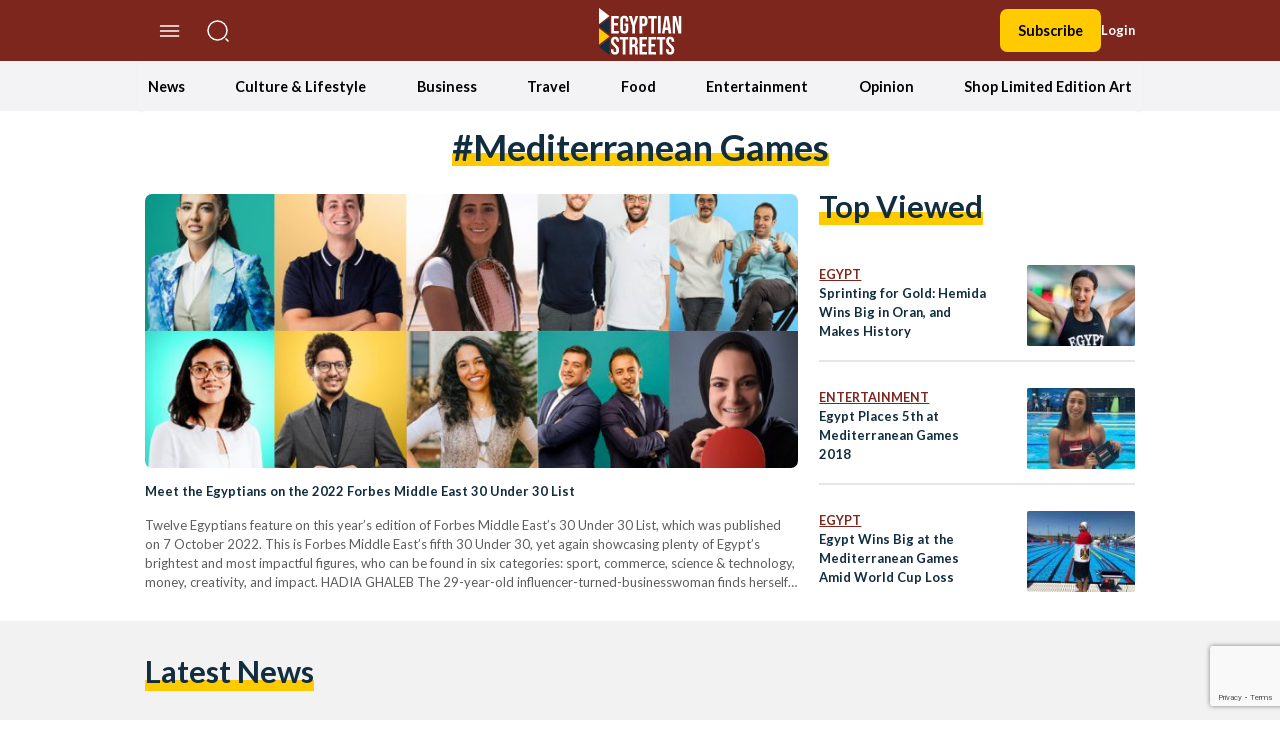

--- FILE ---
content_type: text/html; charset=utf-8
request_url: https://www.google.com/recaptcha/api2/anchor?ar=1&k=6LfN5CYpAAAAANLf_FBzy2l54fKvsVzYWouRQasB&co=aHR0cHM6Ly9lZ3lwdGlhbnN0cmVldHMuY29tOjQ0Mw..&hl=en&v=PoyoqOPhxBO7pBk68S4YbpHZ&size=invisible&anchor-ms=20000&execute-ms=30000&cb=t215iar6gmx8
body_size: 48481
content:
<!DOCTYPE HTML><html dir="ltr" lang="en"><head><meta http-equiv="Content-Type" content="text/html; charset=UTF-8">
<meta http-equiv="X-UA-Compatible" content="IE=edge">
<title>reCAPTCHA</title>
<style type="text/css">
/* cyrillic-ext */
@font-face {
  font-family: 'Roboto';
  font-style: normal;
  font-weight: 400;
  font-stretch: 100%;
  src: url(//fonts.gstatic.com/s/roboto/v48/KFO7CnqEu92Fr1ME7kSn66aGLdTylUAMa3GUBHMdazTgWw.woff2) format('woff2');
  unicode-range: U+0460-052F, U+1C80-1C8A, U+20B4, U+2DE0-2DFF, U+A640-A69F, U+FE2E-FE2F;
}
/* cyrillic */
@font-face {
  font-family: 'Roboto';
  font-style: normal;
  font-weight: 400;
  font-stretch: 100%;
  src: url(//fonts.gstatic.com/s/roboto/v48/KFO7CnqEu92Fr1ME7kSn66aGLdTylUAMa3iUBHMdazTgWw.woff2) format('woff2');
  unicode-range: U+0301, U+0400-045F, U+0490-0491, U+04B0-04B1, U+2116;
}
/* greek-ext */
@font-face {
  font-family: 'Roboto';
  font-style: normal;
  font-weight: 400;
  font-stretch: 100%;
  src: url(//fonts.gstatic.com/s/roboto/v48/KFO7CnqEu92Fr1ME7kSn66aGLdTylUAMa3CUBHMdazTgWw.woff2) format('woff2');
  unicode-range: U+1F00-1FFF;
}
/* greek */
@font-face {
  font-family: 'Roboto';
  font-style: normal;
  font-weight: 400;
  font-stretch: 100%;
  src: url(//fonts.gstatic.com/s/roboto/v48/KFO7CnqEu92Fr1ME7kSn66aGLdTylUAMa3-UBHMdazTgWw.woff2) format('woff2');
  unicode-range: U+0370-0377, U+037A-037F, U+0384-038A, U+038C, U+038E-03A1, U+03A3-03FF;
}
/* math */
@font-face {
  font-family: 'Roboto';
  font-style: normal;
  font-weight: 400;
  font-stretch: 100%;
  src: url(//fonts.gstatic.com/s/roboto/v48/KFO7CnqEu92Fr1ME7kSn66aGLdTylUAMawCUBHMdazTgWw.woff2) format('woff2');
  unicode-range: U+0302-0303, U+0305, U+0307-0308, U+0310, U+0312, U+0315, U+031A, U+0326-0327, U+032C, U+032F-0330, U+0332-0333, U+0338, U+033A, U+0346, U+034D, U+0391-03A1, U+03A3-03A9, U+03B1-03C9, U+03D1, U+03D5-03D6, U+03F0-03F1, U+03F4-03F5, U+2016-2017, U+2034-2038, U+203C, U+2040, U+2043, U+2047, U+2050, U+2057, U+205F, U+2070-2071, U+2074-208E, U+2090-209C, U+20D0-20DC, U+20E1, U+20E5-20EF, U+2100-2112, U+2114-2115, U+2117-2121, U+2123-214F, U+2190, U+2192, U+2194-21AE, U+21B0-21E5, U+21F1-21F2, U+21F4-2211, U+2213-2214, U+2216-22FF, U+2308-230B, U+2310, U+2319, U+231C-2321, U+2336-237A, U+237C, U+2395, U+239B-23B7, U+23D0, U+23DC-23E1, U+2474-2475, U+25AF, U+25B3, U+25B7, U+25BD, U+25C1, U+25CA, U+25CC, U+25FB, U+266D-266F, U+27C0-27FF, U+2900-2AFF, U+2B0E-2B11, U+2B30-2B4C, U+2BFE, U+3030, U+FF5B, U+FF5D, U+1D400-1D7FF, U+1EE00-1EEFF;
}
/* symbols */
@font-face {
  font-family: 'Roboto';
  font-style: normal;
  font-weight: 400;
  font-stretch: 100%;
  src: url(//fonts.gstatic.com/s/roboto/v48/KFO7CnqEu92Fr1ME7kSn66aGLdTylUAMaxKUBHMdazTgWw.woff2) format('woff2');
  unicode-range: U+0001-000C, U+000E-001F, U+007F-009F, U+20DD-20E0, U+20E2-20E4, U+2150-218F, U+2190, U+2192, U+2194-2199, U+21AF, U+21E6-21F0, U+21F3, U+2218-2219, U+2299, U+22C4-22C6, U+2300-243F, U+2440-244A, U+2460-24FF, U+25A0-27BF, U+2800-28FF, U+2921-2922, U+2981, U+29BF, U+29EB, U+2B00-2BFF, U+4DC0-4DFF, U+FFF9-FFFB, U+10140-1018E, U+10190-1019C, U+101A0, U+101D0-101FD, U+102E0-102FB, U+10E60-10E7E, U+1D2C0-1D2D3, U+1D2E0-1D37F, U+1F000-1F0FF, U+1F100-1F1AD, U+1F1E6-1F1FF, U+1F30D-1F30F, U+1F315, U+1F31C, U+1F31E, U+1F320-1F32C, U+1F336, U+1F378, U+1F37D, U+1F382, U+1F393-1F39F, U+1F3A7-1F3A8, U+1F3AC-1F3AF, U+1F3C2, U+1F3C4-1F3C6, U+1F3CA-1F3CE, U+1F3D4-1F3E0, U+1F3ED, U+1F3F1-1F3F3, U+1F3F5-1F3F7, U+1F408, U+1F415, U+1F41F, U+1F426, U+1F43F, U+1F441-1F442, U+1F444, U+1F446-1F449, U+1F44C-1F44E, U+1F453, U+1F46A, U+1F47D, U+1F4A3, U+1F4B0, U+1F4B3, U+1F4B9, U+1F4BB, U+1F4BF, U+1F4C8-1F4CB, U+1F4D6, U+1F4DA, U+1F4DF, U+1F4E3-1F4E6, U+1F4EA-1F4ED, U+1F4F7, U+1F4F9-1F4FB, U+1F4FD-1F4FE, U+1F503, U+1F507-1F50B, U+1F50D, U+1F512-1F513, U+1F53E-1F54A, U+1F54F-1F5FA, U+1F610, U+1F650-1F67F, U+1F687, U+1F68D, U+1F691, U+1F694, U+1F698, U+1F6AD, U+1F6B2, U+1F6B9-1F6BA, U+1F6BC, U+1F6C6-1F6CF, U+1F6D3-1F6D7, U+1F6E0-1F6EA, U+1F6F0-1F6F3, U+1F6F7-1F6FC, U+1F700-1F7FF, U+1F800-1F80B, U+1F810-1F847, U+1F850-1F859, U+1F860-1F887, U+1F890-1F8AD, U+1F8B0-1F8BB, U+1F8C0-1F8C1, U+1F900-1F90B, U+1F93B, U+1F946, U+1F984, U+1F996, U+1F9E9, U+1FA00-1FA6F, U+1FA70-1FA7C, U+1FA80-1FA89, U+1FA8F-1FAC6, U+1FACE-1FADC, U+1FADF-1FAE9, U+1FAF0-1FAF8, U+1FB00-1FBFF;
}
/* vietnamese */
@font-face {
  font-family: 'Roboto';
  font-style: normal;
  font-weight: 400;
  font-stretch: 100%;
  src: url(//fonts.gstatic.com/s/roboto/v48/KFO7CnqEu92Fr1ME7kSn66aGLdTylUAMa3OUBHMdazTgWw.woff2) format('woff2');
  unicode-range: U+0102-0103, U+0110-0111, U+0128-0129, U+0168-0169, U+01A0-01A1, U+01AF-01B0, U+0300-0301, U+0303-0304, U+0308-0309, U+0323, U+0329, U+1EA0-1EF9, U+20AB;
}
/* latin-ext */
@font-face {
  font-family: 'Roboto';
  font-style: normal;
  font-weight: 400;
  font-stretch: 100%;
  src: url(//fonts.gstatic.com/s/roboto/v48/KFO7CnqEu92Fr1ME7kSn66aGLdTylUAMa3KUBHMdazTgWw.woff2) format('woff2');
  unicode-range: U+0100-02BA, U+02BD-02C5, U+02C7-02CC, U+02CE-02D7, U+02DD-02FF, U+0304, U+0308, U+0329, U+1D00-1DBF, U+1E00-1E9F, U+1EF2-1EFF, U+2020, U+20A0-20AB, U+20AD-20C0, U+2113, U+2C60-2C7F, U+A720-A7FF;
}
/* latin */
@font-face {
  font-family: 'Roboto';
  font-style: normal;
  font-weight: 400;
  font-stretch: 100%;
  src: url(//fonts.gstatic.com/s/roboto/v48/KFO7CnqEu92Fr1ME7kSn66aGLdTylUAMa3yUBHMdazQ.woff2) format('woff2');
  unicode-range: U+0000-00FF, U+0131, U+0152-0153, U+02BB-02BC, U+02C6, U+02DA, U+02DC, U+0304, U+0308, U+0329, U+2000-206F, U+20AC, U+2122, U+2191, U+2193, U+2212, U+2215, U+FEFF, U+FFFD;
}
/* cyrillic-ext */
@font-face {
  font-family: 'Roboto';
  font-style: normal;
  font-weight: 500;
  font-stretch: 100%;
  src: url(//fonts.gstatic.com/s/roboto/v48/KFO7CnqEu92Fr1ME7kSn66aGLdTylUAMa3GUBHMdazTgWw.woff2) format('woff2');
  unicode-range: U+0460-052F, U+1C80-1C8A, U+20B4, U+2DE0-2DFF, U+A640-A69F, U+FE2E-FE2F;
}
/* cyrillic */
@font-face {
  font-family: 'Roboto';
  font-style: normal;
  font-weight: 500;
  font-stretch: 100%;
  src: url(//fonts.gstatic.com/s/roboto/v48/KFO7CnqEu92Fr1ME7kSn66aGLdTylUAMa3iUBHMdazTgWw.woff2) format('woff2');
  unicode-range: U+0301, U+0400-045F, U+0490-0491, U+04B0-04B1, U+2116;
}
/* greek-ext */
@font-face {
  font-family: 'Roboto';
  font-style: normal;
  font-weight: 500;
  font-stretch: 100%;
  src: url(//fonts.gstatic.com/s/roboto/v48/KFO7CnqEu92Fr1ME7kSn66aGLdTylUAMa3CUBHMdazTgWw.woff2) format('woff2');
  unicode-range: U+1F00-1FFF;
}
/* greek */
@font-face {
  font-family: 'Roboto';
  font-style: normal;
  font-weight: 500;
  font-stretch: 100%;
  src: url(//fonts.gstatic.com/s/roboto/v48/KFO7CnqEu92Fr1ME7kSn66aGLdTylUAMa3-UBHMdazTgWw.woff2) format('woff2');
  unicode-range: U+0370-0377, U+037A-037F, U+0384-038A, U+038C, U+038E-03A1, U+03A3-03FF;
}
/* math */
@font-face {
  font-family: 'Roboto';
  font-style: normal;
  font-weight: 500;
  font-stretch: 100%;
  src: url(//fonts.gstatic.com/s/roboto/v48/KFO7CnqEu92Fr1ME7kSn66aGLdTylUAMawCUBHMdazTgWw.woff2) format('woff2');
  unicode-range: U+0302-0303, U+0305, U+0307-0308, U+0310, U+0312, U+0315, U+031A, U+0326-0327, U+032C, U+032F-0330, U+0332-0333, U+0338, U+033A, U+0346, U+034D, U+0391-03A1, U+03A3-03A9, U+03B1-03C9, U+03D1, U+03D5-03D6, U+03F0-03F1, U+03F4-03F5, U+2016-2017, U+2034-2038, U+203C, U+2040, U+2043, U+2047, U+2050, U+2057, U+205F, U+2070-2071, U+2074-208E, U+2090-209C, U+20D0-20DC, U+20E1, U+20E5-20EF, U+2100-2112, U+2114-2115, U+2117-2121, U+2123-214F, U+2190, U+2192, U+2194-21AE, U+21B0-21E5, U+21F1-21F2, U+21F4-2211, U+2213-2214, U+2216-22FF, U+2308-230B, U+2310, U+2319, U+231C-2321, U+2336-237A, U+237C, U+2395, U+239B-23B7, U+23D0, U+23DC-23E1, U+2474-2475, U+25AF, U+25B3, U+25B7, U+25BD, U+25C1, U+25CA, U+25CC, U+25FB, U+266D-266F, U+27C0-27FF, U+2900-2AFF, U+2B0E-2B11, U+2B30-2B4C, U+2BFE, U+3030, U+FF5B, U+FF5D, U+1D400-1D7FF, U+1EE00-1EEFF;
}
/* symbols */
@font-face {
  font-family: 'Roboto';
  font-style: normal;
  font-weight: 500;
  font-stretch: 100%;
  src: url(//fonts.gstatic.com/s/roboto/v48/KFO7CnqEu92Fr1ME7kSn66aGLdTylUAMaxKUBHMdazTgWw.woff2) format('woff2');
  unicode-range: U+0001-000C, U+000E-001F, U+007F-009F, U+20DD-20E0, U+20E2-20E4, U+2150-218F, U+2190, U+2192, U+2194-2199, U+21AF, U+21E6-21F0, U+21F3, U+2218-2219, U+2299, U+22C4-22C6, U+2300-243F, U+2440-244A, U+2460-24FF, U+25A0-27BF, U+2800-28FF, U+2921-2922, U+2981, U+29BF, U+29EB, U+2B00-2BFF, U+4DC0-4DFF, U+FFF9-FFFB, U+10140-1018E, U+10190-1019C, U+101A0, U+101D0-101FD, U+102E0-102FB, U+10E60-10E7E, U+1D2C0-1D2D3, U+1D2E0-1D37F, U+1F000-1F0FF, U+1F100-1F1AD, U+1F1E6-1F1FF, U+1F30D-1F30F, U+1F315, U+1F31C, U+1F31E, U+1F320-1F32C, U+1F336, U+1F378, U+1F37D, U+1F382, U+1F393-1F39F, U+1F3A7-1F3A8, U+1F3AC-1F3AF, U+1F3C2, U+1F3C4-1F3C6, U+1F3CA-1F3CE, U+1F3D4-1F3E0, U+1F3ED, U+1F3F1-1F3F3, U+1F3F5-1F3F7, U+1F408, U+1F415, U+1F41F, U+1F426, U+1F43F, U+1F441-1F442, U+1F444, U+1F446-1F449, U+1F44C-1F44E, U+1F453, U+1F46A, U+1F47D, U+1F4A3, U+1F4B0, U+1F4B3, U+1F4B9, U+1F4BB, U+1F4BF, U+1F4C8-1F4CB, U+1F4D6, U+1F4DA, U+1F4DF, U+1F4E3-1F4E6, U+1F4EA-1F4ED, U+1F4F7, U+1F4F9-1F4FB, U+1F4FD-1F4FE, U+1F503, U+1F507-1F50B, U+1F50D, U+1F512-1F513, U+1F53E-1F54A, U+1F54F-1F5FA, U+1F610, U+1F650-1F67F, U+1F687, U+1F68D, U+1F691, U+1F694, U+1F698, U+1F6AD, U+1F6B2, U+1F6B9-1F6BA, U+1F6BC, U+1F6C6-1F6CF, U+1F6D3-1F6D7, U+1F6E0-1F6EA, U+1F6F0-1F6F3, U+1F6F7-1F6FC, U+1F700-1F7FF, U+1F800-1F80B, U+1F810-1F847, U+1F850-1F859, U+1F860-1F887, U+1F890-1F8AD, U+1F8B0-1F8BB, U+1F8C0-1F8C1, U+1F900-1F90B, U+1F93B, U+1F946, U+1F984, U+1F996, U+1F9E9, U+1FA00-1FA6F, U+1FA70-1FA7C, U+1FA80-1FA89, U+1FA8F-1FAC6, U+1FACE-1FADC, U+1FADF-1FAE9, U+1FAF0-1FAF8, U+1FB00-1FBFF;
}
/* vietnamese */
@font-face {
  font-family: 'Roboto';
  font-style: normal;
  font-weight: 500;
  font-stretch: 100%;
  src: url(//fonts.gstatic.com/s/roboto/v48/KFO7CnqEu92Fr1ME7kSn66aGLdTylUAMa3OUBHMdazTgWw.woff2) format('woff2');
  unicode-range: U+0102-0103, U+0110-0111, U+0128-0129, U+0168-0169, U+01A0-01A1, U+01AF-01B0, U+0300-0301, U+0303-0304, U+0308-0309, U+0323, U+0329, U+1EA0-1EF9, U+20AB;
}
/* latin-ext */
@font-face {
  font-family: 'Roboto';
  font-style: normal;
  font-weight: 500;
  font-stretch: 100%;
  src: url(//fonts.gstatic.com/s/roboto/v48/KFO7CnqEu92Fr1ME7kSn66aGLdTylUAMa3KUBHMdazTgWw.woff2) format('woff2');
  unicode-range: U+0100-02BA, U+02BD-02C5, U+02C7-02CC, U+02CE-02D7, U+02DD-02FF, U+0304, U+0308, U+0329, U+1D00-1DBF, U+1E00-1E9F, U+1EF2-1EFF, U+2020, U+20A0-20AB, U+20AD-20C0, U+2113, U+2C60-2C7F, U+A720-A7FF;
}
/* latin */
@font-face {
  font-family: 'Roboto';
  font-style: normal;
  font-weight: 500;
  font-stretch: 100%;
  src: url(//fonts.gstatic.com/s/roboto/v48/KFO7CnqEu92Fr1ME7kSn66aGLdTylUAMa3yUBHMdazQ.woff2) format('woff2');
  unicode-range: U+0000-00FF, U+0131, U+0152-0153, U+02BB-02BC, U+02C6, U+02DA, U+02DC, U+0304, U+0308, U+0329, U+2000-206F, U+20AC, U+2122, U+2191, U+2193, U+2212, U+2215, U+FEFF, U+FFFD;
}
/* cyrillic-ext */
@font-face {
  font-family: 'Roboto';
  font-style: normal;
  font-weight: 900;
  font-stretch: 100%;
  src: url(//fonts.gstatic.com/s/roboto/v48/KFO7CnqEu92Fr1ME7kSn66aGLdTylUAMa3GUBHMdazTgWw.woff2) format('woff2');
  unicode-range: U+0460-052F, U+1C80-1C8A, U+20B4, U+2DE0-2DFF, U+A640-A69F, U+FE2E-FE2F;
}
/* cyrillic */
@font-face {
  font-family: 'Roboto';
  font-style: normal;
  font-weight: 900;
  font-stretch: 100%;
  src: url(//fonts.gstatic.com/s/roboto/v48/KFO7CnqEu92Fr1ME7kSn66aGLdTylUAMa3iUBHMdazTgWw.woff2) format('woff2');
  unicode-range: U+0301, U+0400-045F, U+0490-0491, U+04B0-04B1, U+2116;
}
/* greek-ext */
@font-face {
  font-family: 'Roboto';
  font-style: normal;
  font-weight: 900;
  font-stretch: 100%;
  src: url(//fonts.gstatic.com/s/roboto/v48/KFO7CnqEu92Fr1ME7kSn66aGLdTylUAMa3CUBHMdazTgWw.woff2) format('woff2');
  unicode-range: U+1F00-1FFF;
}
/* greek */
@font-face {
  font-family: 'Roboto';
  font-style: normal;
  font-weight: 900;
  font-stretch: 100%;
  src: url(//fonts.gstatic.com/s/roboto/v48/KFO7CnqEu92Fr1ME7kSn66aGLdTylUAMa3-UBHMdazTgWw.woff2) format('woff2');
  unicode-range: U+0370-0377, U+037A-037F, U+0384-038A, U+038C, U+038E-03A1, U+03A3-03FF;
}
/* math */
@font-face {
  font-family: 'Roboto';
  font-style: normal;
  font-weight: 900;
  font-stretch: 100%;
  src: url(//fonts.gstatic.com/s/roboto/v48/KFO7CnqEu92Fr1ME7kSn66aGLdTylUAMawCUBHMdazTgWw.woff2) format('woff2');
  unicode-range: U+0302-0303, U+0305, U+0307-0308, U+0310, U+0312, U+0315, U+031A, U+0326-0327, U+032C, U+032F-0330, U+0332-0333, U+0338, U+033A, U+0346, U+034D, U+0391-03A1, U+03A3-03A9, U+03B1-03C9, U+03D1, U+03D5-03D6, U+03F0-03F1, U+03F4-03F5, U+2016-2017, U+2034-2038, U+203C, U+2040, U+2043, U+2047, U+2050, U+2057, U+205F, U+2070-2071, U+2074-208E, U+2090-209C, U+20D0-20DC, U+20E1, U+20E5-20EF, U+2100-2112, U+2114-2115, U+2117-2121, U+2123-214F, U+2190, U+2192, U+2194-21AE, U+21B0-21E5, U+21F1-21F2, U+21F4-2211, U+2213-2214, U+2216-22FF, U+2308-230B, U+2310, U+2319, U+231C-2321, U+2336-237A, U+237C, U+2395, U+239B-23B7, U+23D0, U+23DC-23E1, U+2474-2475, U+25AF, U+25B3, U+25B7, U+25BD, U+25C1, U+25CA, U+25CC, U+25FB, U+266D-266F, U+27C0-27FF, U+2900-2AFF, U+2B0E-2B11, U+2B30-2B4C, U+2BFE, U+3030, U+FF5B, U+FF5D, U+1D400-1D7FF, U+1EE00-1EEFF;
}
/* symbols */
@font-face {
  font-family: 'Roboto';
  font-style: normal;
  font-weight: 900;
  font-stretch: 100%;
  src: url(//fonts.gstatic.com/s/roboto/v48/KFO7CnqEu92Fr1ME7kSn66aGLdTylUAMaxKUBHMdazTgWw.woff2) format('woff2');
  unicode-range: U+0001-000C, U+000E-001F, U+007F-009F, U+20DD-20E0, U+20E2-20E4, U+2150-218F, U+2190, U+2192, U+2194-2199, U+21AF, U+21E6-21F0, U+21F3, U+2218-2219, U+2299, U+22C4-22C6, U+2300-243F, U+2440-244A, U+2460-24FF, U+25A0-27BF, U+2800-28FF, U+2921-2922, U+2981, U+29BF, U+29EB, U+2B00-2BFF, U+4DC0-4DFF, U+FFF9-FFFB, U+10140-1018E, U+10190-1019C, U+101A0, U+101D0-101FD, U+102E0-102FB, U+10E60-10E7E, U+1D2C0-1D2D3, U+1D2E0-1D37F, U+1F000-1F0FF, U+1F100-1F1AD, U+1F1E6-1F1FF, U+1F30D-1F30F, U+1F315, U+1F31C, U+1F31E, U+1F320-1F32C, U+1F336, U+1F378, U+1F37D, U+1F382, U+1F393-1F39F, U+1F3A7-1F3A8, U+1F3AC-1F3AF, U+1F3C2, U+1F3C4-1F3C6, U+1F3CA-1F3CE, U+1F3D4-1F3E0, U+1F3ED, U+1F3F1-1F3F3, U+1F3F5-1F3F7, U+1F408, U+1F415, U+1F41F, U+1F426, U+1F43F, U+1F441-1F442, U+1F444, U+1F446-1F449, U+1F44C-1F44E, U+1F453, U+1F46A, U+1F47D, U+1F4A3, U+1F4B0, U+1F4B3, U+1F4B9, U+1F4BB, U+1F4BF, U+1F4C8-1F4CB, U+1F4D6, U+1F4DA, U+1F4DF, U+1F4E3-1F4E6, U+1F4EA-1F4ED, U+1F4F7, U+1F4F9-1F4FB, U+1F4FD-1F4FE, U+1F503, U+1F507-1F50B, U+1F50D, U+1F512-1F513, U+1F53E-1F54A, U+1F54F-1F5FA, U+1F610, U+1F650-1F67F, U+1F687, U+1F68D, U+1F691, U+1F694, U+1F698, U+1F6AD, U+1F6B2, U+1F6B9-1F6BA, U+1F6BC, U+1F6C6-1F6CF, U+1F6D3-1F6D7, U+1F6E0-1F6EA, U+1F6F0-1F6F3, U+1F6F7-1F6FC, U+1F700-1F7FF, U+1F800-1F80B, U+1F810-1F847, U+1F850-1F859, U+1F860-1F887, U+1F890-1F8AD, U+1F8B0-1F8BB, U+1F8C0-1F8C1, U+1F900-1F90B, U+1F93B, U+1F946, U+1F984, U+1F996, U+1F9E9, U+1FA00-1FA6F, U+1FA70-1FA7C, U+1FA80-1FA89, U+1FA8F-1FAC6, U+1FACE-1FADC, U+1FADF-1FAE9, U+1FAF0-1FAF8, U+1FB00-1FBFF;
}
/* vietnamese */
@font-face {
  font-family: 'Roboto';
  font-style: normal;
  font-weight: 900;
  font-stretch: 100%;
  src: url(//fonts.gstatic.com/s/roboto/v48/KFO7CnqEu92Fr1ME7kSn66aGLdTylUAMa3OUBHMdazTgWw.woff2) format('woff2');
  unicode-range: U+0102-0103, U+0110-0111, U+0128-0129, U+0168-0169, U+01A0-01A1, U+01AF-01B0, U+0300-0301, U+0303-0304, U+0308-0309, U+0323, U+0329, U+1EA0-1EF9, U+20AB;
}
/* latin-ext */
@font-face {
  font-family: 'Roboto';
  font-style: normal;
  font-weight: 900;
  font-stretch: 100%;
  src: url(//fonts.gstatic.com/s/roboto/v48/KFO7CnqEu92Fr1ME7kSn66aGLdTylUAMa3KUBHMdazTgWw.woff2) format('woff2');
  unicode-range: U+0100-02BA, U+02BD-02C5, U+02C7-02CC, U+02CE-02D7, U+02DD-02FF, U+0304, U+0308, U+0329, U+1D00-1DBF, U+1E00-1E9F, U+1EF2-1EFF, U+2020, U+20A0-20AB, U+20AD-20C0, U+2113, U+2C60-2C7F, U+A720-A7FF;
}
/* latin */
@font-face {
  font-family: 'Roboto';
  font-style: normal;
  font-weight: 900;
  font-stretch: 100%;
  src: url(//fonts.gstatic.com/s/roboto/v48/KFO7CnqEu92Fr1ME7kSn66aGLdTylUAMa3yUBHMdazQ.woff2) format('woff2');
  unicode-range: U+0000-00FF, U+0131, U+0152-0153, U+02BB-02BC, U+02C6, U+02DA, U+02DC, U+0304, U+0308, U+0329, U+2000-206F, U+20AC, U+2122, U+2191, U+2193, U+2212, U+2215, U+FEFF, U+FFFD;
}

</style>
<link rel="stylesheet" type="text/css" href="https://www.gstatic.com/recaptcha/releases/PoyoqOPhxBO7pBk68S4YbpHZ/styles__ltr.css">
<script nonce="3N8_Aa4E-36eok00mOdlJA" type="text/javascript">window['__recaptcha_api'] = 'https://www.google.com/recaptcha/api2/';</script>
<script type="text/javascript" src="https://www.gstatic.com/recaptcha/releases/PoyoqOPhxBO7pBk68S4YbpHZ/recaptcha__en.js" nonce="3N8_Aa4E-36eok00mOdlJA">
      
    </script></head>
<body><div id="rc-anchor-alert" class="rc-anchor-alert"></div>
<input type="hidden" id="recaptcha-token" value="[base64]">
<script type="text/javascript" nonce="3N8_Aa4E-36eok00mOdlJA">
      recaptcha.anchor.Main.init("[\x22ainput\x22,[\x22bgdata\x22,\x22\x22,\[base64]/[base64]/[base64]/ZyhXLGgpOnEoW04sMjEsbF0sVywwKSxoKSxmYWxzZSxmYWxzZSl9Y2F0Y2goayl7RygzNTgsVyk/[base64]/[base64]/[base64]/[base64]/[base64]/[base64]/[base64]/bmV3IEJbT10oRFswXSk6dz09Mj9uZXcgQltPXShEWzBdLERbMV0pOnc9PTM/bmV3IEJbT10oRFswXSxEWzFdLERbMl0pOnc9PTQ/[base64]/[base64]/[base64]/[base64]/[base64]\\u003d\x22,\[base64]\\u003d\\u003d\x22,\x22f0I4woRMflZ3w4bDrMO/w6LCpQ0xwol8diMWwrdSw5/CiDZqwptHM8Kjwp3CtMOyw7Anw7lzLsObwqbDs8KLJcOxwozDvWHDigPCgcOawp/DjQcsPz1Cwp/DnijDlcKUAynClDhDw7DDlRjCrAwsw5RZwrvDpsOgwpZjwqbCsAHDhsO7wr0yKBkvwrkQAsKPw7zCuV/DnkXCtw7CrsOuw7NBwpfDkMKFwqHCrTFmZMORwo3DrsKrwowUE2zDsMOhwrQXQcKsw5TClsO9w6nDnMKow67DjSvDlcKVwoJCw4B/w5IqN8OJXcK4wqVeIcKqw7LCk8Ojw48FUxMVah7Du3PCkFXDgm7CkEsERsKKcMOeBsKefSN1w78MKB3CpTXCk8OxGMK3w7jCjExSwrd0CMODF8K9wrJLXMKwccKrFT9Xw4xWTgxYXMOdw7HDnxrCnjFJw7rDvsKiecOKw5LDvDHCqcK/[base64]/VVQzDj9nE1zDi2hzwqogw7bDgMKYw7vDs8OrFsOUwq4CScKKQsK2w73CnnQbHQrCvXTDo0LDjcKxw5jDgMO7wplDw5gTdSXDiBDCtmrCtA3Dv8OMw6FtHMKSwo1+acK0JsOzCsOTw7XCosKww7t7wrJHw6DDlSk/w64bwoDDgwpEZsOjQcOfw6PDncOnYgI3wqXDhgZDSgNfMyfDocKrWMKdWDA+YsO5QsKPwpbDscOFw4bDkMKbeGXCocOwQcOhw4LDtMO+dU3Dn1giw7DDosKXSRbCj8O0worDvVnCh8OuR8O2TcO4UMKKw5/[base64]/DiH0dwo54Oj/DrUzDmsOYw6F4wr4ew5RpMsO2wphCa8KEwp4uUAhHw4TDrMOMDMO2QQUUwrRqacK7wpJoZQ5qw6HDq8OUw6Add33CrMOREcO1worCm8Kiw6fCggbCk8KOIRLDgmXCsD/DqBVMBMKXw4bCuS7Ct1IYQQ7DvjwSw4PDisOrDXMVw7RzwrAYwrbDkcOnw68NwpYTwqvDlsKZCMOaZMKRYMKfwrvCpcKMwpUbYsKpRjxSwpjCncK2XW1IGVZOT3FKw6fCpF00Lh0Od0LChi/DlTvCg0EnwprDiw0iw6PCowHCucOjw5QWbT8sPsK5LwPDpsKhwr4FUjrCkl4Ww67DocKPecO1EATDlz8iw708wqYtPMOLCcO/w43CqcOmwqhWNCZ/XnnDnx3DsALDlsK0w60ReMKXwrDDr1seFUDDk17DrcKZw6fCpxojw4nDgsOyMsO0f0AAw4TContFwo5TVcOmwqrCqGnCgcK+wpBHTsOYwpXDhTTCgw3CnMK9Iip6w4EyNXVfe8KQwq53AiDCnMO/wp82w5bCh8KRCQxHwpRwwofDtcK4KhB8XMKWJVNGwoAOwqzDjWo9E8KSw4JLAWNRWypoMBgKwq83PsOsdcKkHifCusOZK3rCgUTDvsKCdcOsdHsxdsK/w4NKY8KWby3CmMKCN8Kqw51PwqYSB3jDg8ObTcK4b3/[base64]/DusOCOsO9w77DtUdXKsK0d3AYcsKnwq50TE/DkMKBwohpZ3VhwqFqb8O3wrVuTsOcwpzDmEYHXF89w6wzwr8DP1EdYMKGYMKgLDjDlcOuwqTCiX55K8Kpb0Y1wrnDisKVMsKJRcKowqxYwpfCnhM0wqg/[base64]/DrmBSbcOqR8O0wqk+w7jDqQrDmsOncMOqw7xZMj8Uw6xow68tXMOzw4cpY1wEw53DgA0UZcOMCnnCuSwowrthdXTDisOVS8KVw6PCo1NMw5zCt8KjXzTDr2p8w64aE8K+WsKAXxI1K8K1w5zCoMKIPx9jQBE+wo/CtSrCsx/DusOpbWgWAMKJLMOPwp5fDMOPw4DCvG7DtB/[base64]/DiH3DpxgkwobCvj5ZE8KmFTtcYRF+wrvDo8KDH0ZqdRDCrMKlwq5SworCjsOldMOmR8Kow6jCsQFHa2jDrSgxwrsww5zDssOFWDFfw6zCk1Vkw5DCr8O/TMOGcsKEBz1yw7TDlD7CuHHCh1d6d8K6wrNWVAk/wo5QRw7CsVAMdMK2w7TCkhhYw5bCkBXCrsOrwpXCnxvDk8KqDsKLw5LCmwfCnMONwpjCnkrDohJWwpYsw4YPPk/CnsOJw63DpcOPfcOdHAzCo8OXfyMNw6cfRS7Dnx3ClGESEsO8SFrDqgPCjMKKwpTCg8K0dmY7wrXDsMK6wrIyw6EvwqvDpRfCusO/w7Nmw5Z4w7VBwrBLFsK4OUrDmMO8wozDnsOkZMKDwrrDj2AJfsOIN3DDqyRrBMK0DMOYwqV/[base64]/[base64]/O8Ocwr9IcMOIwqnCpFhQwrfDhcOXw50DcSxzGcOaSTNuwp9vFMK8w5bCp8KTw78XwqTDolxgwo1bwqJZcR8wP8OtE3DDoi7CmsOow5MMw5NHw4JdWlopBcO/[base64]/DkFLDvzDDrX7CrS7DrW8iwqkLWh/Cq8Kjw4zCkMK5wqpiBQPCgMKaw4zDsEhoPMKQw63DpDBSwpNOG04Cw5AnKkrDg2Evw5YqLQNbwpvDhlIJwosYMcKLXzLDm1HCp8O0w67DkMKLVcKywo4wwqfCjcKewrZ8MsO9wr/CmsOJLcKxfATCisOJGCLDoEZ8KcK0wpnCn8KdVsKBd8OCw4rCjF3DiTjDgzbCggrCscO3Mz4Ow6Rgw4XCvsKkOVPCvX7Cnwc+w6HCqMK+PsKewpE4w797woDCtcOIU8OIIh/Ck8KUw7zDsi3Cim7Dv8KDw6lOPcKfbkMRF8KEE8KmU8KGI3t4OcKPwp8pC1nCqcKbT8OOw4scwpk+QllQwpBNwrfDv8KeccOWwoZSw5DCoMK8wp/DvRs9SMKfw7TDtA7Cn8Kaw7sJwrxtwozCkMOUw6rDjg9Gw6xHwrl7w4fCrjLCjmNYYFVeU8KnwpsQacOMw5nDvkfDj8Oow5xHfMOmfW/Ck8O3BiAcTgQTwr56woBbNGnDi8OTV2zDn8KrKH0Gwp1qC8ONw5TCjyfCn2bClCrDq8K4woXCiMONdcK1bU3DsU5Mw6VRRMKmw6Atw44nEMOOLQfDt8KNTMKJw7/DqMKOU1sEIsOuwqjDjENNworCk13CgMKvNMOUIh3DpgTDtSTCqMOtKHvCt1cewqZGKmZ6JMO+w6VID8KGw6XCvErDkCPCrsO2w5TCpGhAw6vDsF9iM8OBw6/DrhnCpAtJw6LCqUwVwr/[base64]/Dj8OZO8K3GyHDmQUXRcOow6vDmsKgw79KacOQGMOOworDpMOENUNewq/Dl3nDv8OGBMOOwqDCoBjCkwl2a8OBAiJdE8OLw7xFw5QgwonCr8OGLzR0w5LCgXTDoMKle2Rnw6PCgWbCqMO8wrLDrFfDlwlgBAvDoHcXJsKsw7zClBvDqsK5PBzDr0VvKkpfCcKBQWDCscKhwpByw5t8w6ZRH8KrwofDsMKqwo7Cr0LCmmt7PsKwBMOPTk/CtcKEOD0PQsKuRWN7QDbDqsO3wqDCs3zDkMKNw7cZw58Dwp4Fwqw+CnTDmcOaJ8K0IcO8QMKMecKiwrEOw7xGfR8LVAgYwofDiwXDrj5Zw6PCi8OWby8tOBPDm8K3EAxmG8K7KyfCh8K9BRgvwrxqwpXCscO8Qg/CoxrDisOYwoTCnMK7NT3ChVvCv0PCn8KkKQPDhUYMCg/DqxcOw47CvsOJfCDDvAQKw7bCo8Kpw4XChcKZZlxIJQ88BsOcwphXHcKpBj9mwqEuw4DCi2/DlsKQw5RZXEBZw5giwpRLw7fDqRXCscO6w4YxwrYsw7jDkG1EZVvDmifCiVtLPhcwScKtwq5FZcO4wp/Co8KTOMO2wr/Ci8OeGzF7GW3DqcOew6wfSTXDvEseCQ4hEsOwIiPCvcKsw5s4aGVdcSXDosK4AsKoGMKIw4/Cl8OmXXrDoT7CgR0nw4rCl8OacTbClxAqX1rDnDMyw4EeNMO/LDPDkxXCocKWREpqI2TColsWwo9OJ0R1wpIGwqgabRXDqMOFwpnChio5a8KOCsKgSMOudVMpEMKxHsKEwr4+w6LCrSRsHEzDjSYaM8KJPVdmJkoII2hBJxHCvG7DpnTCjlsiwpoPw7JbRsKvKUQOd8K6w7LCkcKOwozCv3crw68DE8OsYsOSZg7CnEZawq9JIVHCqx/DhsO8wqHCtXJfEg/DtyoeXMOPwpZSFxN/Vn9sd2RvHlTCo1LCosKrEi/DrBHDmgbChxDDoDfDpRDCvSnDv8OgV8KCCVDCqcOmbUhQLTAHJxjCg3xsUjdRNMKyw4vCucKSf8OSecKTFcKvSGtUVXomw5LDgsOyY1k/w7jCoF3CjsO4wobDrVvCvlk+wox3wq8vKcK8w4XDvEgow5fDhT/CjMKQIMOlw7U9JcKaVTdBL8Kgw7lSwrbDiQ7ChMOuw53DgcOEw7ATw4HDg03DscKgLMKaw4vCkMO0wpnConHCunhmaX/CvCstw5g7w7/Cq27CisK+w43DkgIjMMKdw7bDt8KoJ8O1wqFEw57DpcONwq3DusO4w7jCrcOGFkI1Zycgw6pJBsOZNMK2dVRGUBN5w7DDvMOWwp1TwrHDjjEhwoc2wqfCuGnCqlB+woPDqQ/CmMKucCtcOTjCgcK1NsOTwrc4aMKIwoXCkxjDjsKhLsODPgPDklchwpvCpRHCjDkvZMKmwq/[base64]/NcOEw6l9wrFMEjctw4USw6rDo8Oad8O5w6fCuzfDqkUlWHHDkMKxJhdiw4nCrRXCp8KjwrwzZx/DiMKjMk7CvMKgPykRWcKJKcKiw4NJWnLDl8Oyw6vDm3HChcOdW8KtbcKPcMOCfAFnIsK/wq3Dv3kCwq8wDnLDnRXDmTDCi8OoLTMaw4/DpcKbwrDCusOuwrhlwrk5wpxcw4pJw74wwr/Dv8Kzw6dfwp5DTWXClsKCwr4EwoMXw6FgFcOtG8Khw4rCv8Ojw4s6AHnDrMKhw5/[base64]/LnVLPMKOHwptw5xpwpEnXwzCvsOzGMOywrVzw7RBwrY4w5ZCw4wow67CpWHCkWUDKMOOBRIbacORI8K+DAHClB0MLk5tOgYsU8Kwwog0w54Hwp/Dr8OgIcKmBsOLw4rCn8KYdUXDksKnw4fCmwAqwqxDw43ClMK4OsKPNMO6OlVXwo1UCMOsDEdEwpDDmT/CqWhBw6k9OhTDt8OECHdAXy3DgcKQw4R4E8OTwozCnsOZw4XDpSUpYFXCjMKawrTDoXQCwrPCuMK0w4AowqvDgcK4wrjCo8OvET42wozCrl/DuWAjwpTCn8K/wqouNcKVw6tfJMKNwoMlbcKdwqbCocK/bsKkG8Kgw4HCiErDucKWw40oZ8KPBcK8f8OOw5XDvMOMMcOGbRXCpBgBw6d5w5LDmcO5f8OIE8OnHsO2VX8KeQ/CsRTCr8KcGBZuw6Y2wp3DpWdhOATDqkZUQsOdcsOLw4/DpcOew4/ChwvCln/[base64]/DncKNHcKww5FZacOFScKSBMKzE0w+wqZmwrFowrtSwoLDvXVNwrVJSG7CmEoMwo7DgMORDAICQU50VxnDu8O+wqzCoQl1w6ljChRqF0h9wrN+UHd1NGFTImnCpghGw5/DlSbCi8K1w7PCmiZjJ0olw5DDjVzCp8Opw4pvw79lw5nDr8KNwoEDSRjCocKVwqcJwrlVwo/[base64]/DssKjVcOBwo/DpMKkRifCmzjDuW9Cw6LDlcOyw7Evwp/CmHDDk17CgRBhYz4fAcK6D8OdYMOFw5AywowdAyTDs282w4NXL37DoMO/wrhwdMKPwqcZZUlqwq1JwpwaecOofzjDnXd2XMOTHwI1RMKgwrg+w7DDrsO/DAXDtQzDrxLClMODGzzDnsKtw7/DlVfCu8OHwp/[base64]/DpwnCgDRcwqopanLDlcK2M0PDm8KlNBvCjMOoSsKSeQLDrMKiw53CrFd9D8Oiw5DCrScWw4BXwojDrA8nw6ovUwVcccO8wp9/w4U0w6sXD0B3w4cVwpRkaFk0IcOIw7vDlEZiw6xGcTwJdHnDiMK1w6kQR8OyKcOTAcOyPsO4woHCpzYhw7XCosKWcMKzw4VRBsOfewd0LBxIwr5MwocHPMOLLQXDhV0od8Otw6rDmsOQw7k9WVnDvMOLCRFVE8Khw6fClcKPw4/CncO2wqnDicOBwqXCqlF1dMKowpcxJB8Kw6zDrQvDo8OAw7LDt8OlU8ORwrHCvMKgwqTCpQF5woV3ccOKwoxZwqxCw57CqMO/EWjCtnnCgCZ4w4MQQMOPwovCv8K4ccOZwo7CoMK0w7ASGBHDr8Onw4jCscOTZGjDtV1zwrjDmRA4w5/[base64]/[base64]/ClcOIVsKDw7Jce8OmwoFUw6NtwrjCqsOywqQpbArDs8OMIGQZwq/CkgVwf8OnFQTChWVgZWrDmMOZa1bCg8OBw50VwoHCuMKfAsOPUw/Du8OiDVxzEF0+Q8OkN3xZwolZWMO0w7rChgtRM03DrjTDvw1VXcK2wrl+d2APa1vCpcK1w7NUCMKvYMO2QztKw5Z6wpjCtRXCgMK1w7PDl8OIw5vDqDwlw6nDqmgkwoDCssKyWsObwo3CtcKyWBTDiMKnZcKfEcKpwopXHMOqTmDDocKVCyHDscO9wq/[base64]/wrXDoMKSwpDCiFJ5W8KmwobDri4vwpPDl8KSPsOaw5/Dh8OEZisUw53CsTlSwoTCsMK9Uk86acOicGfDscO/wpfDsgsHAcKIFSXDoMKHfhk9S8O5Zzdow63Cv0U2w5Z1M2zDm8Ksw7TCp8Okw6jDtcOFWMOKw5PCmMKoU8Ofw5PDhsKswp7CvnM4N8Kbwo7DksOtw604FzYlbMOXw4/Dtj9zwq5dw4TDuFVVwojDsUbCsMKGw5fDkMOPwpzCuMKfX8OmI8KkBcOlwqV2wq1QwrFtw6/CrcKAw4EMccK5HHrCvSXDjy3DtcKawqrCqVzClsKUWBhYQSHCgRHDjcOXBcKjHEDCusK8DkQqQcObcljCscK8K8OVw7BjbmwGw5jDscKEwpXDhygTwqzDk8KTE8KfK8O3XibDvkxpWD/Dj2vCryXDrCwQw61lFMOlw6R3KsOmVsKvJMOewrhBJi7Dm8KBw45PZMOEwqNGwo/[base64]/Chm/CksK2wpM/w6zDq27DsWlJOjUjQDnCnsOcwqcCGsOPwplWwqgRwqMFacKiw6TCvsOpSBxQPsOCwrp3w5DCqwhtL8KvYk/ChsO9McKBZMOgw7hkw6JrWsOwE8K3SsOLw6vCjMKBw6TCg8O2CTTCjsOiwrEjw4PCnnFFwpNKwpnDm0U4wq/Cr0ZTwqLDt8OOEiA5RcK0wqxGaFjDoX/CgcKcwqdsw4rCiEHDgcOJwoFXVR0FwrMFw7vDgcKdA8K9w47DgMKhw7R+w7rCiMOCwqo6ecO+wp9Qw6jCmBpUOC8jw7zDnlAcw7bCkcKZLsOawpFADMOic8OiwpQuwrLDp8OSwq/DihnDkzTDrCrDhwTCmsOcdGXDsMOKwoRZbUzDmh/DknzDgRnDqwBVworCmsKhensYwpYow6zDj8OSwqUPA8K7DcOdw4wbwrlUc8KWw4bDgcOfw7BCVMO1bFDClGnDj8KUdUvCnC5nJcOUwp0sw5/CmcKvGArCphsJEcKkDsKaIis9w44tMcO2A8O3FMOywp9ow7t5GcOWwpccBggpwo9PEsO3wo1Ew64ww7vCt1dAO8Omwrtcw6Q9w6nCjcOdwqzCiMKpZsOdTUYZw494PsOzwr7ClFfCvsK/woHDusKcDgvCmwbCqMKvGcO1C31EL04cwo3DtsO1w4Zawrw7w4gXw6BGHE16HU4CwqnCoWgZFsOkwqPCp8KbISbDqcOxekgvwoBnB8O/wqXDosOhw4psB1gxwoBFe8KsCzLDg8KFw5Iaw5HDlcOMAsK6DcK+dsOTGMKGw5DDlsOTwpvDrzPCiMOyScOBwpghA3HDvl/[base64]/NykMw5EUSjDDmsKtw5l8D8O2wpzDs31eMMOFwpfDo8Ojw5TCmlY0esK6JcK/wrUbEUBMw503w77DqMKNwq8+eyLCgyPDssKVwpB+wqhlwo/ClAxuM8OLOx1Ww7/[base64]/CjFwKwpEaXsOULcKgw4zDnQHDiMKnwqTCqcKRwqV8bcOOwojDqzJtw7rCkMO7IyzDgA5uTn/CmWDDs8Kfw71MK2XDu0zDlsKZwqkqwoHDiE/DqCIcwrfCqxjCh8OkM3cKOFPCvxfDl8KlwrnCgMKVQ1jCq1HDosOIT8OGw6XCuh8Iw600OMKwQyJeUcOQw7gOwq7Ds2FwLMKpJg8Sw6vCqMK+wonDm8Kzwp3ChMKuw6N1GsKSwq0pwp/ChcKHBB4jw7XDrMKmwo/Ci8KWRMKPw6QyKQpmw4cOwp1ePWRhw6IjXsOXwqYCERbDqxxcannCj8Kiw6nDv8OowoZjYFvDuCnCjCLDlsO/KinCgCzCksKIw7VKwoPDvMKLRsKZwoUjP1Zhwq/[base64]/CncKRGsOkel00WEDDr8KhJgdgax4UAsKzA0TDnsO5XcKDEMKZwrDCisOidCXCimhGw7LDgsOXw6bClMOXfxjCqkfDgcO1w4EGYhzCosOIw5jCu8KaHMKsw5MOPl7CmyB/[base64]/CqQ5VwrjDohrCrsKwOcKKw4PCrkhUw69EQcOdw6VuXnvCgRUaT8Oiw4XCq8OKwo3CtV98woAGeDPCvF/DqXLDosONPzUrw5bCj8OYw7HDocOGwo3Cl8OtXDDCnMKXwoLDvGBWw6bCqX/DscKxcMKFwrLDkcKyWwHCqWbCrMK9DMOrw7jCp2FLw7fCvMOjw6hIAMKWF07Ct8K0dFZ1w4fDi0JHXcOTwpxWfMK/w6tWwo4fw5MSwq8hLsKhw77CmcKnwrrDgMO5H03DqGDDnEHCgjVAwq/CuyE7ZMKLw6hBY8KhQz4pBDVpC8O+wqjCnsKLw7rCk8KMDMOGUUEkNcKaRH4TwonDosOIw5/DgcO5w6Fcw7tOKMOZw6PCjgnDlFcrw7FIw595woXColkuB013wq5kw6DCp8K4O0tiWMOdw4ccOGZawrNVw4IWL3kzwoXDoHPDp1Q2Z8KCbxvCmsOTMUxSb1jDpcO6wp/[base64]/[base64]/CgDzClnJpw77CkcO5N2rCmD1Nc1/Clk/CmUBdwqU1w7vCnsKuw5vDtg7DuMKcw6vDqcKtw4VkasOMXMOJTTV0HCEcQ8KhwpZnwoJgwpQuw60xw65hwqgrw6vCjMKBKgdzwrVpSwfDvsKCOcKMw7DCssK9H8OeCnrDsi/DlsOnTyLCr8OnwrHDrMK3OMOvLsO3JsK7SBvDtcK5dxEuwo9KM8OPw7EFworDqcK4ETVdw6YWesK6eMKfHDnDqUzDuMK1HcO0e8OddsKOZlFNwrsowqQrw7IHIcOXwqjDph7DkMKMw5/DjMOhw7jCrMOfw6PCkMOFwqzDn0x8DXNMLMO9wphLWivCiwDDn3HCm8KlJ8KOw5sORcK3AsKjW8K8fkdTdsO0HFYrOjTCoXjCpwJ3cMOEwrHDk8Kpw6NKEHfDrg0RwobDoTnCg3RSwqbDmcKkE2rDjhDCi8OWDDTDi0fCjcOzdMO/aMKswpfDjMOAwpM7w5nDrcOOfgbDpjDDh0XCv05Bw7XDlVYvVndUWsOTRcKfw6PDkMK8BsOowpcQBsOOwp/Dp8OVwpTDkMK7w4TCtmDCtEnCrUlcY0vDl2nDhz3CpsOnB8KWUXQ7JVHCksO7M1PDjMK9w53CicOHXgw5wpvClgbDtcKcwq1hw4IXIMKpFsKCdMKqHyHDs3nCnMOJZ1tpw4Quwq4uwqHDuxETMEl1P8OPw6EHSh/CnMKCdMKgHMKfw7xqw4HDlxXCpmnCiD/DnsKtL8KgKXBDNjFdZsK1CcKjF8OTMXo6w7bCqGnCu8OZV8KLwpvCncOFwrAmaMO9woDDuQjCisKXwr/Ck1dqwpl8wqzCosKzw5LCn3jDiT0AwrTChcKmw70bwpfDkwkJwpjCu3FCHsOFNMOpw69AwqdmwpTCkMOtEC9ww5l9w5bCqULDsFvCsk/[base64]/ClMKwQiFoY8K1w7MKGxTDkcOww7fCi8KNUcOawrMvWC8VYQjCjgzCssOlNcKRXWjColUKV8Ktw4o0w7FxwpnDo8OLwpfCoMOBJsOkfkrCpMO6wpjCjWFLwo0oRsKJw7B7XsObEQnDrHnCsi4lMMK6d0/CvcKbwpzCmhjDkg/CpMKpQk9HwqXCniHCnVnChyZqDsKZXsOTPxvCpMK1worDg8O5WhzDhzZpCcODSMOQwrQmwq/ClcOAKcOgw7HCmyrDoQrCiFlSWMKaaHAjw4nCrSpwY8OAwqnCo0zDuwwowo1Fw74OEX7DtVfDqxHCuDrDlEPCkhrCiMOSw5Egw4pTwoXCvHtXw75qwrPCsiXClcK1w7vDsMOUTcOdwo5iDiJQwrXCsMObw54uw43Cs8KNQRzDoRPDtlfCqMO/LcOtw7h0w6p4wqRzw50pw645w5zDhcKCXcO6w4rDgsKYGcOrdcO4bMKcOsKjw63Dk3MTw7sRwp07w5zDrXrDoUjCgAnDhzTDhyfCijgkZ15LwrjClQvCmsKPXy0QDAvDrMK6bB/Dr3/DsBLCtcKJw6TDr8KWA2fDoTkfwoASw5VOwqpuwoJIHcKPDFxHAFLCr8KJw6hmwoR2CMOTw7ZMw7jDoinCnsKAb8Kbw53CgMOpCsO/wpHDocKPQsO+NcOVw6zDtcKYwpYYw7I8wr7DlVIQwpPChS/DjsKhwrtXw43CtcOxU2zCksOwGRbDtH/CjsKgLQDCrsOHw5TDtmUWwrdIw79dKcKsD09mRSgbw5JcwrzDuAMmQcOWIsKcesOqw7/CmMOYLD7CqsOMZ8KSOcK/wpIrw4VWw6/[base64]/w4DDgA3CrsKMdWhKw6BgwqNwWADCqAHDg8OUw4gLw4XCllXDvBx5w6zDlQQeH24Yw58kwrXDr8Oqw4snw5lHUcO/dHoTDgxHW0rCtMKuw5kCwow4w7LDh8OpMcKGSMKQH27Ck27Dr8OFegM7Nmlew6N3GG7DiMKVZMKwwqvDlwrCk8KHwp/DlMKNwpLCqy/ChMKrVmTDh8KAwofDqcKww7LDvMOIOwnCi1XDi8ORw4DCnsOWR8KiwoDDtVg3Dx4YQ8OVf1RMHMO2HcOxVER0wqzCnMO8ccKqbkQiw4LDv0wXwqAlBcK3wozConIvw6U/D8K1wqTClsOCw5XCv8KKD8KGWD15FHnDnsKxwrkfwoF8E20twrzDumfDl8Kxw5LCjcOTworCnMKMwrkLW8KddibCsA7DsMOZwohsOcKALVDCiCrDnsOdw6TDi8KCTRTCiMKJSQLCrnYSZ8OOwqrDpcKUw64MNWtPdgnChsKyw6d8fsOgBU/DgsKicWXDq8Kqw69VV8KHAMKncsKDLsKKwodBwpLCmh8LwrhJwqvDkQ90wq3CsWcEwoXDrXtGC8OQwrRYw4LDkFXClBsrwrzCr8ODw7HClcKkw5R5AFVWZkPChDp8e8KcQ1bDqMKTfylcecOvwrQaSwkeb8Ozw73DvwDDtMOxY8O1TcOyAsKWw512awc1RiUvbQ9nwr/DjUYsCTtNw6ppw7Axw4PDm3l/FjoeE3bCisKKw6N8THw8NcOQwqPDji/[base64]/w5LDvRh/Dy8EUMKDwrspw4TCjsKJS8OwwokbI8KZK8OTQnNOwrLDpyfDnMO8woPCjkzCvXTDqg9IQ2R3P1BsVsKywr5JwpFYcwUEw7rCrxEew6/[base64]/ChcOOQMOewrJ1EsO3wqjCqcOew6DChhLCqE4IBGYaC38Ow4zDgQEYcybCkS94wpjCksOlw6BTOcO5wrHDkmwyHcKcAm7CmVnClWgLwrXCosO6LSRPw6bDsxPCtcKOH8OKw55KwrABw6BeV8OVA8O/w5zDrsKhSTcow5DCn8KPw6gUKMOBw4PCu17Dm8Oiw71Pw7/DiMKNwoXCg8KOw7XChMKrw6lfw7HDi8OBbTsnacKEw6TDr8OOw51WMB0Iw7hhXkHDpzbDt8OXw4rCj8KUW8Kjf1PDmnUmwq0lw7JVwobCgybDo8OsYC/[base64]/KsO+UnYQNS7Cu0/CiiwbYQwBAiTDlcK8w5s1w63ClMKTw41OwqXDqcKPIhAhwpLDoAvCsGteccOTXsKGwprCisKVwrPCsMOmSEHDusOnJVnDgyVAR3RuwqVXw5Ujw7XCp8KuwrTCmcKtwoYZTBjDs0kEw7/[base64]/NMOgwolPB8OcwqTCgltOwpoiSzQawp/DjmLDpcOGwrbDgMK2EBtCw6vDs8KYwo/ComvDpxxaw7FjacK/[base64]/DlcOqVTs/Q8OAbj8bb8OCKznDujEbFMKRw4zDqMK9HHDCt1XDkMObw53CiMK1RsOxw5HCrF3DocKAw4lMw4IPKS/[base64]/Dk8Oyw7DDk0tRHiLDlDLDlMK2w7lew4/[base64]/[base64]/w6/CksKjwpxDLlhswqnDrRXDn8K5QENSwrLCncKpw5cdKUY4w4bDmnDCr8K7wr8PEcKYbMKAw6fDr1bCosOvwoYDw4ojI8Ktw6Q8dsOKw7nDrsOlwp7Dq1/DmsKdwoJ3wq5EwqJsdMObw7BJwrPClyxHHR3DpcKBw4l/eAEHwobDuyjCtcO5w6ktw7/DqhDCgA97a2vDsn/DhUgRGlHDlCzCsMKfwqvCg8KQw7gzSMO4UcOMw4LDigTCilTCgiPDjxnDuSXCqsOyw7k+woNPw6pWQgPCgsKGwrPDs8KkwqHCnHjDhcKBw5tCIBAYwrMLw6YlcC3Cj8Oow7cNw49SIRjDt8KLXMKzLH4swrcRFX3CgcKPwqPDisOcWF/CnwnCqsOQKsKaLcKFw5bCh8K1LVpJwqLCnMKmU8KuIhPCvHzCncOLwr8WKUbCnQzCtMO1wpvDhA4JM8OLw7kOwroJwr02dDgQCTgjw6vDiDIbC8Kpwo5NwoZEwq/CtMKqw6/Ctm8TwpkPwqIRRGBWwqlxwrQZwp7DqDtVw5nDs8Okw7Z6KMKWWcO0wohJwoDDiDTCtcO0w6DDu8O+wrwDccK9w4MZW8OywpPDtMKEwrJSasKEwo1/w7nCtSPCv8Kiwr5VRMKpWWBuwqPDmsO9GcKHOnFTUMOWw5RLLsK2WcKhw4kKdBlNOcKmBMKPwpYgNMORf8K0w4NKw4HChyTCrMOFw5fCliDDt8OyFFzCoMKkMcKlGsO/w7TDngpvCcK8wqHDgMKdO8OkwqQVw7HCvDoAw6I4QcKywrLCksOaWMOnQUzCp00qbgRiRwfChTrCh8OuU0xGw6TDp1Auw6HDtMKIw5DDp8OoJEjDuwjDjy/CqUlzOsOfDh8gwrbCocOjA8OHR1IPScKBw5QVw4fDnMKaXcKGTGbDhjvCsMKMAcOeOcK/wok4w7LCuhYlYsK9w68Tw5dKw5YCw4cWw5pMwrXDv8KUBEXClnwjUH7CgAzClDo/Bj0MwoZ3w6DCjMOawq5wbcKyNxRtH8OJMMKeecK7wqJAw5NOS8O/CFtjwrXDjsOfwrnDnghNR0HChhxlCsKvdC3CvwfDr3LChMKQfcOaw7PCnsOOQcOHVETDjMOqw6Jnw4g4acOhwqPDiA3CsMK7QCBKwpI1wq3CjljDkjvCoi0jwptRHz/DvcO7wqbDiMK+QcOUwpbCkiLCkh53eEDCjhIqTW5hwofDm8O4FsKnw5Agw5TCm1/ChMOiBmLCm8KMwoDCgGwvw5FPwo/Cl3XDksOtwpICwoQGVxjDggvCs8KXw6cUw5/ChcKgwqzCrMOYEQoAw4XDjTJBeXDCn8KbTsOaGsKow6R0YMKhecK2woc6bXNSHQ8iw57DomDCo3UMF8Kja27Di8K7L0/Ct8KYCsOAw4NkHhHDmRI2XmXDhExXw5ZVwrPDkEA0w6YiPMKZAVgQJcOpw41Sw69sZ0xXWcOiwowGXsKCIcKtVcOZOzjDp8O5wrJiw7rDkMKCw6fDocOxFznDkcKMdcOnPsKcXk3ChS/Cr8OHw4XCtsKow6BAw7/[base64]/w79xAkBhwpEyHcOSTxLCrXITwrsQZcOiGsKWwrFCwrzDvcOUJcOscMOxWyY3w5TDlMKfaVdAQcK8wrUqw6HDj3/[base64]/CkcKna8KbTX3DkU/DsMKPEMOhRsKUX8Otwp4Aw5LDgVZQw5s4SsKlw7HDvsOxewQzwpPCt8OHNsKOL1oSwrFXXsOcwrxjGMK8GsO8wpwNw4zCplUMJ8KTFMKGKVnDoMOCQ8Oyw6DCrlMJdCsdGmspAlAfw6rDiQdSZsOTwpfDlMOSwpDDpMO0SMK/wonDv8OXwoPDgCpHKsO/NhnClsKMw6gBwr/DscOWOMObfiHDpVLCgXJNwr7Cq8K/wqcWLH88YcOhHEHDqsOPwqLDkCdaJsOFExHDomoYw7nCvMKxMjzDvXtLw67DjAXCmQlQIlLCqhAtGCEeM8KMw63DuzfDksKjQWwGwrhJwr3Cvg8uH8KAJCDCozAWwrLCngocXcOpwoLCmWR+LRDCi8KCDy8kfBzCmzphwr9zw7xlekdkw4QmPsOgdMKhJQhCDn1/w5zDpMKNa1fDvmIqGDXCuVt5HMKHLcKpwpNzT0I1wpMbwpjDnifClsOkwqVcTF3DgsKedFjCggkmw7VoTSVoE3p+wq7DgsOow6LCjMKUw6rDpXDCtnluOsOUwpwyS8K/dG/CpH0jw5jCkcOMwrXDlMOvwq/DiDzCuFzDksOCw4p0wqrCiMOOWmhgdsKHw5zDpHfDlSTCvgXCv8KOEzlsP3stbFF4w5cvw5p1wozDmMK6woVEwoHDtGzDlyTDlm1rFcKWLx5UNsK4EcKyw5DDt8KWaVJHw7fDvcK1wrdEw7TDicKrT3nDtsK8bwnDsVY/wroAS8KtYhYYw5w/[base64]/DoVDDqsKkLsK+w5vCi8OrZATCpBPCpsOpw68JcABEw4p/wqcqw7rClnDDsiMHKcOdMwJqwrTCjRvChcOtN8KFSMOtFsKew7rClcOUw5R/Eztfw47Dt8Oyw4vDnsKgw4wEZMKXb8Ozw5pUwqbDo0bCkcKdw6XCgH7Don0nME3DlcKCw5YRw67Dq1rCgMO5ScKUM8KWwr7DtMOvw7xzwp/CoBLClsKywrrCpFjCnMKiCsOGGMKoRkrCssKcRMKvI0R6woZsw57DnH7DvcOZwrdOwpJMfSJ6w4fDhsOTw6LDjMOVwqTDjcKjw4obwoEPEcKhSMKPw53Cl8K/w53DtsKSwosRw5zDiS12RVAsQMOEw5Ibw6vCrEvDlgTDjcOcwrHDtTrDtcOcwr10wp/Dg3PDiDANw7JxOcKhNcK1QkrDpsKKwqoXYcKpCQp0TsKBwo5gw7/[base64]/ZmJKwpLDizXCkMOSw6U6wqDCv8KywrHDoF9aO0rCk8KODsKqwrrCqMKtwocQw43Dr8KSPG/CmsKHfRDClcK1VDXCsS/[base64]/CvzIwJwbCnmDCizUhw5x3w4hFRGPDnMOKw7bClcKIw6sHw7bDncO6w6NCw7MsEcOnJcOWSsKkTcOow6nCuMKXw47DsMKUPmp5LjdcwpfDtcK2KVbCkmhHBMO/[base64]/CgHDu8OAw6h2woLCj0QVw6LCt31/w5/DrjgNwqI+w6ZCIW3CkMOCP8Ouw48owqLCtcK7w5nCgWvDhMKWd8KAw6jDk8KpWcOjwovCkGjDncOQGnLDikUtd8OWwonCusKvDRclw6pZw7QaGXoEUcOOwoTDh8KgwrLCsAnCssOaw5J+OzbCvcKVa8KDwo7DqjkRwqDDlMO/woYqW8OYwoRIUsK4OzzCh8O5IATCnGPClyzDsRTDhMOYw7sGwrLDpwxxESV9w4nDg0zDkhd6P0U7N8OPXsKGfG3Dj8OvYmpRUzXDk13DtMOJw6Q3wrLCisKiwqknw5E5w6jCu1vDtcKeb0HCmUPCljcKw4HCisKGwrhBdcO/wpPCngAiwqTCiMKiwqchw6XChl0xPMOpTwrDh8KvAcKIw54Gw6huLlPDmcKafGfCrWZQwq0xUMOLwqjDvCPDkMKvwrF8w4bDnBYewo4hw5bDmR/Dn1zDoMKKw7LCpzvDssKMwqXCr8OlwqIBw7XDkiFkfWsZwp5meMKiYsKWdsOnwrp+FA3DtXzDuSPDnMKFNmPDq8K9wrrCh3kFw7/Ck8ObGm/CuE5QE8KWQSnDpGQuQHx9I8OBC2U1GVPCkk/CtkHDkcKtwqbCqsO/ZcOOaC/DocK1fWlYGsOEw693HxPDsHREUcKRw7fCjsO7bsO4woTDvXzDpsOCw54+wrHCuhLCnMO/[base64]/w5MBAsOsLkbCr8K7ScKuOSTDhUAVF3BBZ3LDmGg9Om7DlsKePU47w4YfwpwKB1otEsO2wpbCtUzCkcKjay/CusK0BisVw5FmwpNxdsKUU8OmwqsxwoTCq8Knw7ICwr4OwpslHGbDg3nCpMKuDlYqw43CiBXDn8KGwoIbc8OWw47CkyIJIcK1fE/CuMO/DsOWw4Qsw6hUw4pzw4M3ZcOfWzoYwqhowp3CmcOCTikxw7nCuE4yGcKmw5fCpsOgw6owbVDCgMKMd8OVG3nDpjDDklvCmcK7HRLDqgDCsWvDmMKHworCjWE/DiUmTXE1fsKDO8KrwoHCkjjDkVc9w5bCslhHJEPDmAXDicOvwqvCp3cCVsO/wrFLw6s2wqzDrMKow5cdY8OFDzNqw589wprClMO/ZXMnBAlAw4NJw7hYwo7DnjHDsMK1wqUZf8K7wq/CtRLCoRXDscKieDrDjUBdITrDs8KcYxV8RSPDksKAZg92FMO1w7hkQMOPw4LCjgnDpX1ww6R6JkZkwpREclXDlFXCowHDscOSw4fCvC8WCkHCiVA6w4zCk8KyOGAQOE/DrxgjX8Orwo3Cp1jDtwnCpcKhw63DnC3Cuh7Cg8OgwqTCosKvbcOaw7hvL0ZdRG/ChwPColZtwpDDgcKXZl8zFsKCwpjCm0zCsjQxw6jDpHBOTcKkAHHCrTzCk8KQAcOzJCvDocOmccKREcKkw53DtAwcKyTDtVoZwqFXwofDgMKWbsKCEsKPH8KJw6vChsOlwpElw55Qw7rCuUvCuTw/QGVdwpsPw4PCnT9pcFltXgNuw7YtM1sOFcKdwpDDnijCviIVDsOUw4R9w4EQwozDjMOQwrwIAnnDs8KPKVPCvnADw4J+wp3Cm8OiW8KZw6h7worCv15RI8OSw4LDukPCixvDhMKAw7sQwpV2Mwxxw7jDmMOnw7XDs1gpw4zDocKUw7QZRlg2wrvCvh/DozhPw4fCiQTCkDwGwpfDjCbCj30jw4TCvXXDv8OMNsOvdsKhwqnDoDvCusOfOsOydXELwpbDvHPDk8Kiw6/DhsKbXsO+wpXDrVEfD8KBw63DvMKdX8O9wqPCrcObM8Klwptcw6JYQjZEXcO0PsKfw4Vvwp0Uwp1iQ0lDPCbDpkLDp8K3wqQyw6gBwq7DiWAbBF/[base64]/[base64]/MDo8wp/[base64]/DqMOJw7/Du8OKwrjDgsKHw57DrmTDjXEsw4FqwrLDoETDoMK+IWotaT1yw6UTHlJ5w4kdEMO2HkkGTCDCqcOGw6HCusKawrR3w4w4wpomW2DDpSXCq8KfVmF5wpRzAsOdK8Kpw7EJQMO1w5cLw40sXHQuw6J+w7Q8KcKFcm/Ctm7CqQlvwr/DgcKhwrDDn8KCw6XDthTCvkfCncOeRcKLw5rDhcKHJ8KtwrHCnC4lw7ZKC8K/wow9wqFew5fCs8KTacOxwqcwwpUEThbDrsO3wqjDqR0awqPDvMK1CcO0wpM9woTDqkPDsMKrw6/CpcKVKQfDhSjDkMOKwro5wqnCo8KQwq5Uw78TDHvCu1zCk0DCjMOzOsKpw4wIMwnDmMOxwqRKOBrDjsKEw73DjSXCnMOIw67DgsOEVWt2V8OLLADCrsOmw6cfLcKVw7VmwqgQw5bCscOBDUPDrcKfQAoTQcOlw4gnfV9JCETChXHDpXYswqYqwqcxCzoETsOYwoV4Gw/[base64]/LMKqwpDDpsOhwpbCoMKFLiPDlGbDrMO+K8O8w7pBYkU+aRDDpF4gwoDDlGlcbcOswpzCjMObWCI5wo5/wpzDtwbDq3ALwr8/[base64]/[base64]/wpLDmBvDm0LDtHXDncK/wrDDsMK2QcOcFcO/wolJSnBHZMK9w5zCvcKXXcOzNVRpKcOKw5cdw7LDrnkawoHDtcKwwrEvwrB2w57ClCvChmjDuEXCscKZbsKITktpw5LDrmDDkUoscmvDn3/[base64]/wpF0w77Ciihhw5PDnhwlZCLCt8KbeA\\u003d\\u003d\x22],null,[\x22conf\x22,null,\x226LfN5CYpAAAAANLf_FBzy2l54fKvsVzYWouRQasB\x22,0,null,null,null,1,[21,125,63,73,95,87,41,43,42,83,102,105,109,121],[1017145,826],0,null,null,null,null,0,null,0,null,700,1,null,0,\[base64]/76lBhmnigkZhAoZnOKMAhmv8xEZ\x22,0,1,null,null,1,null,0,0,null,null,null,0],\x22https://egyptianstreets.com:443\x22,null,[3,1,1],null,null,null,1,3600,[\x22https://www.google.com/intl/en/policies/privacy/\x22,\x22https://www.google.com/intl/en/policies/terms/\x22],\x22uGRyTXHZhqGRaV40NywypBTgcWwfYZ3Ugy2UIrSMRUg\\u003d\x22,1,0,null,1,1769435349549,0,0,[65,3,177,101],null,[19,99],\x22RC-e1k7r3yzA0K0IA\x22,null,null,null,null,null,\x220dAFcWeA4miV8rcLGdfLYcFhYOc8aGLS3si1choHGkLy4P4cqIct2N2xV8MvwIesmdVqVhDXMklImgyfic_tOUYcSTU90rSjhztw\x22,1769518149663]");
    </script></body></html>

--- FILE ---
content_type: text/html; charset=utf-8
request_url: https://www.google.com/recaptcha/api2/aframe
body_size: -245
content:
<!DOCTYPE HTML><html><head><meta http-equiv="content-type" content="text/html; charset=UTF-8"></head><body><script nonce="IZz3Ku9WSZpoyxjDJ9KAVw">/** Anti-fraud and anti-abuse applications only. See google.com/recaptcha */ try{var clients={'sodar':'https://pagead2.googlesyndication.com/pagead/sodar?'};window.addEventListener("message",function(a){try{if(a.source===window.parent){var b=JSON.parse(a.data);var c=clients[b['id']];if(c){var d=document.createElement('img');d.src=c+b['params']+'&rc='+(localStorage.getItem("rc::a")?sessionStorage.getItem("rc::b"):"");window.document.body.appendChild(d);sessionStorage.setItem("rc::e",parseInt(sessionStorage.getItem("rc::e")||0)+1);localStorage.setItem("rc::h",'1769431751182');}}}catch(b){}});window.parent.postMessage("_grecaptcha_ready", "*");}catch(b){}</script></body></html>